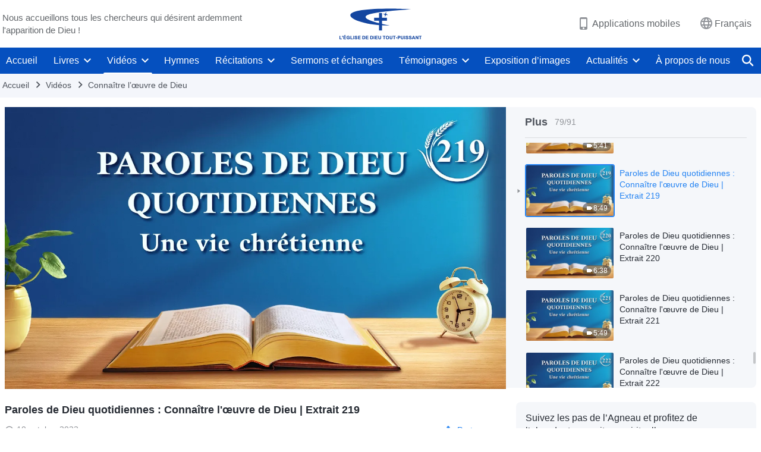

--- FILE ---
content_type: text/html; charset=UTF-8
request_url: https://fr.godfootsteps.org/wp-admin/admin-ajax.php?action=gp_home_ajax&page_name=page-videos&taxonomy=video-category&page_method=get_similar_videos_data&category_slug=knowing-God-s-work&post_name=knowing-God-s-work-excerpt-219&security=7364a9040d
body_size: 3010
content:
{"info":{"res_total":91,"res_offset":0,"page_no":1,"page_size":99999,"page_total":1},"data":[{"slug":"knowing-God-s-work-excerpt-141","title":"Paroles de Dieu quotidiennes : Connaître l'œuvre de Dieu | Extrait 141","date":"24 juin 2020","link":"https:\/\/fr.godfootsteps.org\/videos\/knowing-God-s-work-excerpt-141.html","duration":"7:05","videoId":"PPCctseiMCA","platform":"YouTube","image":"https:\/\/i.ytimg.com\/vi\/PPCctseiMCA\/mqdefault.jpg","image_webp":"https:\/\/i.ytimg.com\/vi_webp\/PPCctseiMCA\/mqdefault.webp","alt":"Paroles de Dieu quotidiennes : Connaître l&#039;œuvre de Dieu | Extrait 141","active":0},{"slug":"knowing-God-s-work-excerpt-142","title":"Paroles de Dieu quotidiennes : Connaître l'œuvre de Dieu | Extrait 142","date":"16 juin 2020","link":"https:\/\/fr.godfootsteps.org\/videos\/knowing-God-s-work-excerpt-142.html","duration":"9:18","videoId":"-AJo2EhHUSQ","platform":"YouTube","image":"https:\/\/i.ytimg.com\/vi\/-AJo2EhHUSQ\/mqdefault.jpg","image_webp":"https:\/\/i.ytimg.com\/vi_webp\/-AJo2EhHUSQ\/mqdefault.webp","alt":"Paroles de Dieu quotidiennes : Connaître l&#039;œuvre de Dieu | Extrait 142","active":0},{"slug":"knowing-God-s-work-excerpt-143","title":"Paroles de Dieu quotidiennes : Connaître l'œuvre de Dieu | Extrait 143","date":"18 octobre 2023","link":"https:\/\/fr.godfootsteps.org\/videos\/knowing-God-s-work-excerpt-143.html","duration":"9:41","videoId":"vgCJ4KZR6hc","platform":"YouTube","image":"https:\/\/i.ytimg.com\/vi\/vgCJ4KZR6hc\/mqdefault.jpg","image_webp":"https:\/\/i.ytimg.com\/vi_webp\/vgCJ4KZR6hc\/mqdefault.webp","alt":"Paroles de Dieu quotidiennes : Connaître l&#039;œuvre de Dieu | Extrait 143","active":0},{"slug":"knowing-God-s-work-excerpt-144","title":"Paroles de Dieu quotidiennes : Connaître l'œuvre de Dieu | Extrait 144","date":"18 octobre 2023","link":"https:\/\/fr.godfootsteps.org\/videos\/knowing-God-s-work-excerpt-144.html","duration":"7:45","videoId":"g0O5Y3uuWpQ","platform":"YouTube","image":"https:\/\/i.ytimg.com\/vi\/g0O5Y3uuWpQ\/mqdefault.jpg","image_webp":"https:\/\/i.ytimg.com\/vi_webp\/g0O5Y3uuWpQ\/mqdefault.webp","alt":"Paroles de Dieu quotidiennes : Connaître l&#039;œuvre de Dieu | Extrait 144","active":0},{"slug":"knowing-God-s-work-excerpt-145-2","title":"Paroles de Dieu quotidiennes : Connaître l'œuvre de Dieu | Extrait 145","date":"10 octobre 2023","link":"https:\/\/fr.godfootsteps.org\/videos\/knowing-God-s-work-excerpt-145-2.html","duration":"6:13","videoId":"yHXuY-oIDnE","platform":"YouTube","image":"https:\/\/i.ytimg.com\/vi\/yHXuY-oIDnE\/mqdefault.jpg","image_webp":"https:\/\/i.ytimg.com\/vi_webp\/yHXuY-oIDnE\/mqdefault.webp","alt":"Paroles de Dieu quotidiennes : Connaître l&#039;œuvre de Dieu | Extrait 145","active":0},{"slug":"knowing-God-s-work-excerpt-146-2","title":"Paroles de Dieu quotidiennes : Connaître l'œuvre de Dieu | Extrait 146","date":"10 octobre 2023","link":"https:\/\/fr.godfootsteps.org\/videos\/knowing-God-s-work-excerpt-146-2.html","duration":"10:42","videoId":"Aa99rCTxRGE","platform":"YouTube","image":"https:\/\/i.ytimg.com\/vi\/Aa99rCTxRGE\/mqdefault.jpg","image_webp":"https:\/\/i.ytimg.com\/vi_webp\/Aa99rCTxRGE\/mqdefault.webp","alt":"Paroles de Dieu quotidiennes : Connaître l&#039;œuvre de Dieu | Extrait 146","active":0},{"slug":"knowing-God-s-work-excerpt-147-2","title":"Paroles de Dieu quotidiennes : Connaître l'œuvre de Dieu | Extrait 147","date":"23 septembre 2023","link":"https:\/\/fr.godfootsteps.org\/videos\/knowing-God-s-work-excerpt-147-2.html","duration":"11:31","videoId":"8_pBKwCA7J8","platform":"YouTube","image":"https:\/\/i.ytimg.com\/vi\/8_pBKwCA7J8\/mqdefault.jpg","image_webp":"https:\/\/i.ytimg.com\/vi_webp\/8_pBKwCA7J8\/mqdefault.webp","alt":"Paroles de Dieu quotidiennes : Connaître l&#039;œuvre de Dieu | Extrait 147","active":0},{"slug":"knowing-God-s-work-excerpt-148","title":"Paroles de Dieu quotidiennes : Connaître l'œuvre de Dieu | Extrait 148","date":"13 septembre 2023","link":"https:\/\/fr.godfootsteps.org\/videos\/knowing-God-s-work-excerpt-148.html","duration":"5:32","videoId":"LGzpedd2LMU","platform":"YouTube","image":"https:\/\/i.ytimg.com\/vi\/LGzpedd2LMU\/mqdefault.jpg","image_webp":"https:\/\/i.ytimg.com\/vi_webp\/LGzpedd2LMU\/mqdefault.webp","alt":"Paroles de Dieu quotidiennes : Connaître l&#039;œuvre de Dieu | Extrait 148","active":0},{"slug":"knowing-God-s-work-excerpt-149","title":"Paroles de Dieu quotidiennes : Connaître l'œuvre de Dieu | Extrait 149","date":"13 septembre 2023","link":"https:\/\/fr.godfootsteps.org\/videos\/knowing-God-s-work-excerpt-149.html","duration":"8:08","videoId":"qHXuWzlnZrE","platform":"YouTube","image":"https:\/\/i.ytimg.com\/vi\/qHXuWzlnZrE\/mqdefault.jpg","image_webp":"https:\/\/i.ytimg.com\/vi_webp\/qHXuWzlnZrE\/mqdefault.webp","alt":"Paroles de Dieu quotidiennes : Connaître l&#039;œuvre de Dieu | Extrait 149","active":0},{"slug":"knowing-God-s-work-excerpt-150-2","title":"Paroles de Dieu quotidiennes : Connaître l'œuvre de Dieu | Extrait 150","date":"11 novembre 2023","link":"https:\/\/fr.godfootsteps.org\/videos\/knowing-God-s-work-excerpt-150-2.html","duration":"12:29","videoId":"ZlnOSKPZqKo","platform":"YouTube","image":"https:\/\/i.ytimg.com\/vi\/ZlnOSKPZqKo\/mqdefault.jpg","image_webp":"https:\/\/i.ytimg.com\/vi_webp\/ZlnOSKPZqKo\/mqdefault.webp","alt":"Paroles de Dieu quotidiennes : Connaître l&#039;œuvre de Dieu | Extrait 150","active":0},{"slug":"knowing-God-s-work-excerpt-151-2","title":"Paroles de Dieu quotidiennes : Connaître l'œuvre de Dieu | Extrait 151","date":"10 novembre 2023","link":"https:\/\/fr.godfootsteps.org\/videos\/knowing-God-s-work-excerpt-151-2.html","duration":"5:50","videoId":"kRjaykAgdnU","platform":"YouTube","image":"https:\/\/i.ytimg.com\/vi\/kRjaykAgdnU\/mqdefault.jpg","image_webp":"https:\/\/i.ytimg.com\/vi_webp\/kRjaykAgdnU\/mqdefault.webp","alt":"Paroles de Dieu quotidiennes : Connaître l&#039;œuvre de Dieu | Extrait 151","active":0},{"slug":"knowing-God-s-work-excerpt-152","title":"Paroles de Dieu quotidiennes : Connaître l'œuvre de Dieu | Extrait 152","date":"5 août 2020","link":"https:\/\/fr.godfootsteps.org\/videos\/knowing-God-s-work-excerpt-152.html","duration":"6:49","videoId":"WD2-UEscRwg","platform":"YouTube","image":"https:\/\/i.ytimg.com\/vi\/WD2-UEscRwg\/mqdefault.jpg","image_webp":"https:\/\/i.ytimg.com\/vi_webp\/WD2-UEscRwg\/mqdefault.webp","alt":"Paroles de Dieu quotidiennes : Connaître l&#039;œuvre de Dieu | Extrait 152","active":0},{"slug":"knowing-God-s-work-excerpt-153","title":"Paroles de Dieu quotidiennes : Connaître l'œuvre de Dieu | Extrait 153","date":"6 août 2020","link":"https:\/\/fr.godfootsteps.org\/videos\/knowing-God-s-work-excerpt-153.html","duration":"8:17","videoId":"rIr-0wa1Brw","platform":"YouTube","image":"https:\/\/i.ytimg.com\/vi\/rIr-0wa1Brw\/mqdefault.jpg","image_webp":"https:\/\/i.ytimg.com\/vi_webp\/rIr-0wa1Brw\/mqdefault.webp","alt":"Paroles de Dieu quotidiennes : Connaître l&#039;œuvre de Dieu | Extrait 153","active":0},{"slug":"knowing-God-s-work-excerpt-154","title":"Paroles de Dieu quotidiennes : Connaître l'œuvre de Dieu | Extrait 154","date":"7 novembre 2023","link":"https:\/\/fr.godfootsteps.org\/videos\/knowing-God-s-work-excerpt-154.html","duration":"9:47","videoId":"DuhCGyCWKMI","platform":"YouTube","image":"https:\/\/i.ytimg.com\/vi\/DuhCGyCWKMI\/mqdefault.jpg","image_webp":"https:\/\/i.ytimg.com\/vi_webp\/DuhCGyCWKMI\/mqdefault.webp","alt":"Paroles de Dieu quotidiennes : Connaître l&#039;œuvre de Dieu | Extrait 154","active":0},{"slug":"knowing-God-s-work-excerpt-155","title":"Paroles de Dieu quotidiennes : Connaître l'œuvre de Dieu | Extrait 155","date":"4 juillet 2020","link":"https:\/\/fr.godfootsteps.org\/videos\/knowing-God-s-work-excerpt-155.html","duration":"10:36","videoId":"dGK6A-cO7Cg","platform":"YouTube","image":"https:\/\/i.ytimg.com\/vi\/dGK6A-cO7Cg\/mqdefault.jpg","image_webp":"https:\/\/i.ytimg.com\/vi_webp\/dGK6A-cO7Cg\/mqdefault.webp","alt":"Paroles de Dieu quotidiennes : Connaître l&#039;œuvre de Dieu | Extrait 155","active":0},{"slug":"knowing-God-s-work-excerpt-156","title":"Paroles de Dieu quotidiennes : Connaître l'œuvre de Dieu | Extrait 156","date":"11 novembre 2023","link":"https:\/\/fr.godfootsteps.org\/videos\/knowing-God-s-work-excerpt-156.html","duration":"10:17","videoId":"cA1lHmglwUQ","platform":"YouTube","image":"https:\/\/i.ytimg.com\/vi\/cA1lHmglwUQ\/mqdefault.jpg","image_webp":"https:\/\/i.ytimg.com\/vi_webp\/cA1lHmglwUQ\/mqdefault.webp","alt":"Paroles de Dieu quotidiennes : Connaître l&#039;œuvre de Dieu | Extrait 156","active":0},{"slug":"knowing-God-s-work-excerpt-157","title":"Paroles de Dieu quotidiennes : Connaître l'œuvre de Dieu | Extrait 157","date":"13 septembre 2023","link":"https:\/\/fr.godfootsteps.org\/videos\/knowing-God-s-work-excerpt-157.html","duration":"11:29","videoId":"sS_XoG-AhC0","platform":"YouTube","image":"https:\/\/i.ytimg.com\/vi\/sS_XoG-AhC0\/mqdefault.jpg","image_webp":"https:\/\/i.ytimg.com\/vi_webp\/sS_XoG-AhC0\/mqdefault.webp","alt":"Paroles de Dieu quotidiennes : Connaître l&#039;œuvre de Dieu | Extrait 157","active":0},{"slug":"knowing-God-s-work-excerpt-158","title":"Paroles de Dieu quotidiennes : Connaître l'œuvre de Dieu | Extrait 158","date":"12 juillet 2020","link":"https:\/\/fr.godfootsteps.org\/videos\/knowing-God-s-work-excerpt-158.html","duration":"7:35","videoId":"KFTK__Io2Qo","platform":"YouTube","image":"https:\/\/i.ytimg.com\/vi\/KFTK__Io2Qo\/mqdefault.jpg","image_webp":"https:\/\/i.ytimg.com\/vi_webp\/KFTK__Io2Qo\/mqdefault.webp","alt":"Paroles de Dieu quotidiennes : Connaître l&#039;œuvre de Dieu | Extrait 158","active":0},{"slug":"knowing-God-s-work-excerpt-159","title":"Paroles de Dieu quotidiennes : Connaître l'œuvre de Dieu | Extrait 159","date":"27 décembre 2020","link":"https:\/\/fr.godfootsteps.org\/videos\/knowing-God-s-work-excerpt-159.html","duration":"4:59","videoId":"rYWg18kqkPI","platform":"YouTube","image":"https:\/\/i.ytimg.com\/vi\/rYWg18kqkPI\/mqdefault.jpg","image_webp":"https:\/\/i.ytimg.com\/vi_webp\/rYWg18kqkPI\/mqdefault.webp","alt":"Paroles de Dieu quotidiennes : Connaître l&#039;œuvre de Dieu | Extrait 159","active":0},{"slug":"knowing-God-s-work-excerpt-160","title":"Paroles de Dieu quotidiennes : Connaître l'œuvre de Dieu | Extrait 160","date":"13 septembre 2023","link":"https:\/\/fr.godfootsteps.org\/videos\/knowing-God-s-work-excerpt-160.html","duration":"8:17","videoId":"k-7qCLQh0FU","platform":"YouTube","image":"https:\/\/i.ytimg.com\/vi\/k-7qCLQh0FU\/mqdefault.jpg","image_webp":"https:\/\/i.ytimg.com\/vi_webp\/k-7qCLQh0FU\/mqdefault.webp","alt":"Paroles de Dieu quotidiennes : Connaître l&#039;œuvre de Dieu | Extrait 160","active":0},{"slug":"knowing-God-s-work-excerpt-161","title":"Paroles de Dieu quotidiennes : Connaître l'œuvre de Dieu | Extrait 161","date":"25 décembre 2020","link":"https:\/\/fr.godfootsteps.org\/videos\/knowing-God-s-work-excerpt-161.html","duration":"9:59","videoId":"K9xyAD_7TUU","platform":"YouTube","image":"https:\/\/i.ytimg.com\/vi\/K9xyAD_7TUU\/mqdefault.jpg","image_webp":"https:\/\/i.ytimg.com\/vi_webp\/K9xyAD_7TUU\/mqdefault.webp","alt":"Paroles de Dieu quotidiennes : Connaître l&#039;œuvre de Dieu | Extrait 161","active":0},{"slug":"knowing-God-s-work-excerpt-162","title":"Paroles de Dieu quotidiennes : Connaître l'œuvre de Dieu | Extrait 162","date":"31 juillet 2020","link":"https:\/\/fr.godfootsteps.org\/videos\/knowing-God-s-work-excerpt-162.html","duration":"13:29","videoId":"4oa20W7CeIo","platform":"YouTube","image":"https:\/\/i.ytimg.com\/vi\/4oa20W7CeIo\/mqdefault.jpg","image_webp":"https:\/\/i.ytimg.com\/vi_webp\/4oa20W7CeIo\/mqdefault.webp","alt":"Paroles de Dieu quotidiennes : Connaître l&#039;œuvre de Dieu | Extrait 162","active":0},{"slug":"knowing-God-s-work-excerpt-163","title":"Paroles de Dieu quotidiennes : Connaître l'œuvre de Dieu | Extrait 163","date":"10 novembre 2023","link":"https:\/\/fr.godfootsteps.org\/videos\/knowing-God-s-work-excerpt-163.html","duration":"9:27","videoId":"0EVqtvHr-C8","platform":"YouTube","image":"https:\/\/i.ytimg.com\/vi\/0EVqtvHr-C8\/mqdefault.jpg","image_webp":"https:\/\/i.ytimg.com\/vi_webp\/0EVqtvHr-C8\/mqdefault.webp","alt":"Paroles de Dieu quotidiennes : Connaître l&#039;œuvre de Dieu | Extrait 163","active":0},{"slug":"knowing-God-s-work-excerpt-164","title":"Paroles de Dieu quotidiennes : Connaître l'œuvre de Dieu | Extrait 164","date":"31 juillet 2020","link":"https:\/\/fr.godfootsteps.org\/videos\/knowing-God-s-work-excerpt-164.html","duration":"3:12","videoId":"HkhB324LLOo","platform":"YouTube","image":"https:\/\/i.ytimg.com\/vi\/HkhB324LLOo\/mqdefault.jpg","image_webp":"https:\/\/i.ytimg.com\/vi_webp\/HkhB324LLOo\/mqdefault.webp","alt":"Paroles de Dieu quotidiennes : Connaître l&#039;œuvre de Dieu | Extrait 164","active":0},{"slug":"knowing-God-s-work-excerpt-165","title":"Paroles de Dieu quotidiennes : Connaître l'œuvre de Dieu | Extrait 165","date":"3 août 2020","link":"https:\/\/fr.godfootsteps.org\/videos\/knowing-God-s-work-excerpt-165.html","duration":"11:35","videoId":"Bu46Vn8dUu8","platform":"YouTube","image":"https:\/\/i.ytimg.com\/vi\/Bu46Vn8dUu8\/mqdefault.jpg","image_webp":"https:\/\/i.ytimg.com\/vi_webp\/Bu46Vn8dUu8\/mqdefault.webp","alt":"Paroles de Dieu quotidiennes : Connaître l&#039;œuvre de Dieu | Extrait 165","active":0},{"slug":"knowing-God-s-work-excerpt-166","title":"Paroles de Dieu quotidiennes : Connaître l'œuvre de Dieu | Extrait 166","date":"25 septembre 2020","link":"https:\/\/fr.godfootsteps.org\/videos\/knowing-God-s-work-excerpt-166.html","duration":"8:51","videoId":"Fnpv_SkhApc","platform":"YouTube","image":"https:\/\/i.ytimg.com\/vi\/Fnpv_SkhApc\/mqdefault.jpg","image_webp":"https:\/\/i.ytimg.com\/vi_webp\/Fnpv_SkhApc\/mqdefault.webp","alt":"Paroles de Dieu quotidiennes : Connaître l&#039;œuvre de Dieu | Extrait 166","active":0},{"slug":"knowing-God-s-work-excerpt-167","title":"Paroles de Dieu quotidiennes : Connaître l'œuvre de Dieu | Extrait 167","date":"25 septembre 2020","link":"https:\/\/fr.godfootsteps.org\/videos\/knowing-God-s-work-excerpt-167.html","duration":"9:13","videoId":"mQ1TSQvyFto","platform":"YouTube","image":"https:\/\/i.ytimg.com\/vi\/mQ1TSQvyFto\/mqdefault.jpg","image_webp":"https:\/\/i.ytimg.com\/vi_webp\/mQ1TSQvyFto\/mqdefault.webp","alt":"Paroles de Dieu quotidiennes : Connaître l&#039;œuvre de Dieu | Extrait 167","active":0},{"slug":"knowing-God-s-work-excerpt-168","title":"Paroles de Dieu quotidiennes : Connaître l'œuvre de Dieu | Extrait 168","date":"12 octobre 2020","link":"https:\/\/fr.godfootsteps.org\/videos\/knowing-God-s-work-excerpt-168.html","duration":"6:35","videoId":"uExZeW6FsCc","platform":"YouTube","image":"https:\/\/i.ytimg.com\/vi\/uExZeW6FsCc\/mqdefault.jpg","image_webp":"https:\/\/i.ytimg.com\/vi_webp\/uExZeW6FsCc\/mqdefault.webp","alt":"Paroles de Dieu quotidiennes : Connaître l&#039;œuvre de Dieu | Extrait 168","active":0},{"slug":"knowing-God-s-work-excerpt-169","title":"Paroles de Dieu quotidiennes : Connaître l'œuvre de Dieu | Extrait 169","date":"4 octobre 2020","link":"https:\/\/fr.godfootsteps.org\/videos\/knowing-God-s-work-excerpt-169.html","duration":"4:47","videoId":"zxjkYRh9kSE","platform":"YouTube","image":"https:\/\/i.ytimg.com\/vi\/zxjkYRh9kSE\/mqdefault.jpg","image_webp":"https:\/\/i.ytimg.com\/vi_webp\/zxjkYRh9kSE\/mqdefault.webp","alt":"Paroles de Dieu quotidiennes : Connaître l&#039;œuvre de Dieu | Extrait 169","active":0},{"slug":"knowing-God-s-work-excerpt-170","title":"Paroles de Dieu quotidiennes : Connaître l'œuvre de Dieu | Extrait 170","date":"16 novembre 2023","link":"https:\/\/fr.godfootsteps.org\/videos\/knowing-God-s-work-excerpt-170.html","duration":"4:56","videoId":"6LMI0LcTQ9w","platform":"YouTube","image":"https:\/\/i.ytimg.com\/vi\/6LMI0LcTQ9w\/mqdefault.jpg","image_webp":"https:\/\/i.ytimg.com\/vi_webp\/6LMI0LcTQ9w\/mqdefault.webp","alt":"Paroles de Dieu quotidiennes : Connaître l&#039;œuvre de Dieu | Extrait 170","active":0},{"slug":"knowing-God-s-work-excerpt-171","title":"Paroles de Dieu quotidiennes : Connaître l'œuvre de Dieu | Extrait 171","date":"23 août 2020","link":"https:\/\/fr.godfootsteps.org\/videos\/knowing-God-s-work-excerpt-171.html","duration":"5:52","videoId":"4FcjKodxN7o","platform":"YouTube","image":"https:\/\/i.ytimg.com\/vi\/4FcjKodxN7o\/mqdefault.jpg","image_webp":"https:\/\/i.ytimg.com\/vi_webp\/4FcjKodxN7o\/mqdefault.webp","alt":"Paroles de Dieu quotidiennes : Connaître l&#039;œuvre de Dieu | Extrait 171","active":0},{"slug":"knowing-God-s-work-excerpt-172","title":"Paroles de Dieu quotidiennes : Connaître l'œuvre de Dieu | Extrait 172","date":"14 septembre 2023","link":"https:\/\/fr.godfootsteps.org\/videos\/knowing-God-s-work-excerpt-172.html","duration":"6:42","videoId":"rAkYrXs-5TM","platform":"YouTube","image":"https:\/\/i.ytimg.com\/vi\/rAkYrXs-5TM\/mqdefault.jpg","image_webp":"https:\/\/i.ytimg.com\/vi_webp\/rAkYrXs-5TM\/mqdefault.webp","alt":"Paroles de Dieu quotidiennes : Connaître l&#039;œuvre de Dieu | Extrait 172","active":0},{"slug":"knowing-God-s-work-excerpt-173","title":"Paroles de Dieu quotidiennes : Connaître l'œuvre de Dieu | Extrait 173","date":"14 septembre 2023","link":"https:\/\/fr.godfootsteps.org\/videos\/knowing-God-s-work-excerpt-173.html","duration":"4:29","videoId":"OZPh8bnQRp4","platform":"YouTube","image":"https:\/\/i.ytimg.com\/vi\/OZPh8bnQRp4\/mqdefault.jpg","image_webp":"https:\/\/i.ytimg.com\/vi_webp\/OZPh8bnQRp4\/mqdefault.webp","alt":"Paroles de Dieu quotidiennes : Connaître l&#039;œuvre de Dieu | Extrait 173","active":0},{"slug":"knowing-God-s-work-excerpt-174","title":"Paroles de Dieu quotidiennes : Connaître l'œuvre de Dieu | Extrait 174","date":"14 septembre 2023","link":"https:\/\/fr.godfootsteps.org\/videos\/knowing-God-s-work-excerpt-174.html","duration":"10:41","videoId":"8FYCCsSrmoc","platform":"YouTube","image":"https:\/\/i.ytimg.com\/vi\/8FYCCsSrmoc\/mqdefault.jpg","image_webp":"https:\/\/i.ytimg.com\/vi_webp\/8FYCCsSrmoc\/mqdefault.webp","alt":"Paroles de Dieu quotidiennes : Connaître l&#039;œuvre de Dieu | Extrait 174","active":0},{"slug":"knowing-God-s-work-excerpt-175","title":"Paroles de Dieu quotidiennes : Connaître l'œuvre de Dieu | Extrait 175","date":"15 septembre 2023","link":"https:\/\/fr.godfootsteps.org\/videos\/knowing-God-s-work-excerpt-175.html","duration":"8:53","videoId":"5zZPv-45MWE","platform":"YouTube","image":"https:\/\/i.ytimg.com\/vi\/5zZPv-45MWE\/mqdefault.jpg","image_webp":"https:\/\/i.ytimg.com\/vi_webp\/5zZPv-45MWE\/mqdefault.webp","alt":"Paroles de Dieu quotidiennes : Connaître l&#039;œuvre de Dieu | Extrait 175","active":0},{"slug":"knowing-God-s-work-excerpt-176","title":"Paroles de Dieu quotidiennes : Connaître l'œuvre de Dieu | Extrait 176","date":"16 septembre 2023","link":"https:\/\/fr.godfootsteps.org\/videos\/knowing-God-s-work-excerpt-176.html","duration":"6:20","videoId":"bG2wSmxDxnE","platform":"YouTube","image":"https:\/\/i.ytimg.com\/vi\/bG2wSmxDxnE\/mqdefault.jpg","image_webp":"https:\/\/i.ytimg.com\/vi_webp\/bG2wSmxDxnE\/mqdefault.webp","alt":"Paroles de Dieu quotidiennes : Connaître l&#039;œuvre de Dieu | Extrait 176","active":0},{"slug":"knowing-God-s-work-excerpt-177","title":"Paroles de Dieu quotidiennes : Connaître l'œuvre de Dieu | Extrait 177","date":"7 octobre 2020","link":"https:\/\/fr.godfootsteps.org\/videos\/knowing-God-s-work-excerpt-177.html","duration":"7:53","videoId":"tcHCdRGCdAA","platform":"YouTube","image":"https:\/\/i.ytimg.com\/vi\/tcHCdRGCdAA\/mqdefault.jpg","image_webp":"https:\/\/i.ytimg.com\/vi_webp\/tcHCdRGCdAA\/mqdefault.webp","alt":"Paroles de Dieu quotidiennes : Connaître l&#039;œuvre de Dieu | Extrait 177","active":0},{"slug":"knowing-God-s-work-excerpt-178","title":"Paroles de Dieu quotidiennes : Connaître l'œuvre de Dieu | Extrait 178","date":"15 septembre 2023","link":"https:\/\/fr.godfootsteps.org\/videos\/knowing-God-s-work-excerpt-178.html","duration":"10:07","videoId":"cHPBvKSZpOU","platform":"YouTube","image":"https:\/\/i.ytimg.com\/vi\/cHPBvKSZpOU\/mqdefault.jpg","image_webp":"https:\/\/i.ytimg.com\/vi_webp\/cHPBvKSZpOU\/mqdefault.webp","alt":"Paroles de Dieu quotidiennes : Connaître l&#039;œuvre de Dieu | Extrait 178","active":0},{"slug":"knowing-God-s-work-excerpt-179","title":"Paroles de Dieu quotidiennes : Connaître l'œuvre de Dieu | Extrait 179","date":"15 septembre 2023","link":"https:\/\/fr.godfootsteps.org\/videos\/knowing-God-s-work-excerpt-179.html","duration":"4:59","videoId":"souzwPotfno","platform":"YouTube","image":"https:\/\/i.ytimg.com\/vi\/souzwPotfno\/mqdefault.jpg","image_webp":"https:\/\/i.ytimg.com\/vi_webp\/souzwPotfno\/mqdefault.webp","alt":"Paroles de Dieu quotidiennes : Connaître l&#039;œuvre de Dieu | Extrait 179","active":0},{"slug":"knowing-God-s-work-excerpt-180","title":"Paroles de Dieu quotidiennes : Connaître l'œuvre de Dieu | Extrait 180","date":"15 septembre 2023","link":"https:\/\/fr.godfootsteps.org\/videos\/knowing-God-s-work-excerpt-180.html","duration":"9:20","videoId":"Kaat_rz2wGM","platform":"YouTube","image":"https:\/\/i.ytimg.com\/vi\/Kaat_rz2wGM\/mqdefault.jpg","image_webp":"https:\/\/i.ytimg.com\/vi_webp\/Kaat_rz2wGM\/mqdefault.webp","alt":"Paroles de Dieu quotidiennes : Connaître l&#039;œuvre de Dieu | Extrait 180","active":0},{"slug":"knowing-God-s-work-excerpt-181","title":"Paroles de Dieu quotidiennes : Connaître l'œuvre de Dieu | Extrait 181","date":"15 septembre 2023","link":"https:\/\/fr.godfootsteps.org\/videos\/knowing-God-s-work-excerpt-181.html","duration":"9:47","videoId":"3TDQONFPcOM","platform":"YouTube","image":"https:\/\/i.ytimg.com\/vi\/3TDQONFPcOM\/mqdefault.jpg","image_webp":"https:\/\/i.ytimg.com\/vi_webp\/3TDQONFPcOM\/mqdefault.webp","alt":"Paroles de Dieu quotidiennes : Connaître l&#039;œuvre de Dieu | Extrait 181","active":0},{"slug":"knowing-God-s-work-excerpt-182","title":"Paroles de Dieu quotidiennes : Connaître l'œuvre de Dieu | Extrait 182","date":"10 octobre 2020","link":"https:\/\/fr.godfootsteps.org\/videos\/knowing-God-s-work-excerpt-182.html","duration":"4:39","videoId":"bd9no5F7UAQ","platform":"YouTube","image":"https:\/\/i.ytimg.com\/vi\/bd9no5F7UAQ\/mqdefault.jpg","image_webp":"https:\/\/i.ytimg.com\/vi_webp\/bd9no5F7UAQ\/mqdefault.webp","alt":"Paroles de Dieu quotidiennes : Connaître l&#039;œuvre de Dieu | Extrait 182","active":0},{"slug":"knowing-God-s-work-excerpt-183","title":"Paroles de Dieu quotidiennes : Connaître l'œuvre de Dieu | Extrait 183","date":"14 septembre 2023","link":"https:\/\/fr.godfootsteps.org\/videos\/knowing-God-s-work-excerpt-183.html","duration":"6:52","videoId":"IM36OUIpEEc","platform":"YouTube","image":"https:\/\/i.ytimg.com\/vi\/IM36OUIpEEc\/mqdefault.jpg","image_webp":"https:\/\/i.ytimg.com\/vi_webp\/IM36OUIpEEc\/mqdefault.webp","alt":"Paroles de Dieu quotidiennes : Connaître l&#039;œuvre de Dieu | Extrait 183","active":0},{"slug":"knowing-God-s-work-excerpt-184","title":"Paroles de Dieu quotidiennes : Connaître l'œuvre de Dieu | Extrait 184","date":"21 septembre 2020","link":"https:\/\/fr.godfootsteps.org\/videos\/knowing-God-s-work-excerpt-184.html","duration":"10:47","videoId":"06TA62f_-8s","platform":"YouTube","image":"https:\/\/i.ytimg.com\/vi\/06TA62f_-8s\/mqdefault.jpg","image_webp":"https:\/\/i.ytimg.com\/vi_webp\/06TA62f_-8s\/mqdefault.webp","alt":"Paroles de Dieu quotidiennes : Connaître l&#039;œuvre de Dieu | Extrait 184","active":0},{"slug":"knowing-God-s-work-excerpt-185","title":"Paroles de Dieu quotidiennes : Connaître l'œuvre de Dieu | Extrait 185","date":"10 septembre 2020","link":"https:\/\/fr.godfootsteps.org\/videos\/knowing-God-s-work-excerpt-185.html","duration":"10:09","videoId":"JQ6WWNJSsC8","platform":"YouTube","image":"https:\/\/i.ytimg.com\/vi\/JQ6WWNJSsC8\/mqdefault.jpg","image_webp":"https:\/\/i.ytimg.com\/vi_webp\/JQ6WWNJSsC8\/mqdefault.webp","alt":"Paroles de Dieu quotidiennes : Connaître l&#039;œuvre de Dieu | Extrait 185","active":0},{"slug":"knowing-God-s-work-excerpt-186","title":"Paroles de Dieu quotidiennes : Connaître l'œuvre de Dieu | Extrait 186","date":"7 septembre 2020","link":"https:\/\/fr.godfootsteps.org\/videos\/knowing-God-s-work-excerpt-186.html","duration":"8:11","videoId":"I4pUB-5H9c4","platform":"YouTube","image":"https:\/\/i.ytimg.com\/vi\/I4pUB-5H9c4\/mqdefault.jpg","image_webp":"https:\/\/i.ytimg.com\/vi_webp\/I4pUB-5H9c4\/mqdefault.webp","alt":"Paroles de Dieu quotidiennes : Connaître l&#039;œuvre de Dieu | Extrait 186","active":0},{"slug":"knowing-God-s-work-excerpt-187","title":"Paroles de Dieu quotidiennes : Connaître l'œuvre de Dieu | Extrait 187","date":"12 novembre 2023","link":"https:\/\/fr.godfootsteps.org\/videos\/knowing-God-s-work-excerpt-187.html","duration":"4:04","videoId":"FCbv68646EM","platform":"YouTube","image":"https:\/\/i.ytimg.com\/vi\/FCbv68646EM\/mqdefault.jpg","image_webp":"https:\/\/i.ytimg.com\/vi_webp\/FCbv68646EM\/mqdefault.webp","alt":"Paroles de Dieu quotidiennes : Connaître l&#039;œuvre de Dieu | Extrait 187","active":0},{"slug":"knowing-God-s-work-excerpt-188","title":"Paroles de Dieu quotidiennes : Connaître l'œuvre de Dieu | Extrait 188","date":"14 novembre 2023","link":"https:\/\/fr.godfootsteps.org\/videos\/knowing-God-s-work-excerpt-188.html","duration":"4:41","videoId":"QsWvbhtE-YM","platform":"YouTube","image":"https:\/\/i.ytimg.com\/vi\/QsWvbhtE-YM\/mqdefault.jpg","image_webp":"https:\/\/i.ytimg.com\/vi_webp\/QsWvbhtE-YM\/mqdefault.webp","alt":"Paroles de Dieu quotidiennes : Connaître l&#039;œuvre de Dieu | Extrait 188","active":0},{"slug":"knowing-God-s-work-excerpt-189","title":"Paroles de Dieu quotidiennes : Connaître l'œuvre de Dieu | Extrait 189","date":"28 juin 2020","link":"https:\/\/fr.godfootsteps.org\/videos\/knowing-God-s-work-excerpt-189.html","duration":"8:33","videoId":"8ubSbhOx8Hw","platform":"YouTube","image":"https:\/\/i.ytimg.com\/vi\/8ubSbhOx8Hw\/mqdefault.jpg","image_webp":"https:\/\/i.ytimg.com\/vi_webp\/8ubSbhOx8Hw\/mqdefault.webp","alt":"Paroles de Dieu quotidiennes : Connaître l&#039;œuvre de Dieu | Extrait 189","active":0},{"slug":"knowing-God-s-work-excerpt-190","title":"Paroles de Dieu quotidiennes : Connaître l'œuvre de Dieu | Extrait 190","date":"2 décembre 2020","link":"https:\/\/fr.godfootsteps.org\/videos\/knowing-God-s-work-excerpt-190.html","duration":"7:28","videoId":"W6WEukT2CnE","platform":"YouTube","image":"https:\/\/i.ytimg.com\/vi\/W6WEukT2CnE\/mqdefault.jpg","image_webp":"https:\/\/i.ytimg.com\/vi_webp\/W6WEukT2CnE\/mqdefault.webp","alt":"Paroles de Dieu quotidiennes : Connaître l&#039;œuvre de Dieu | Extrait 190","active":0},{"slug":"knowing-God-s-work-excerpt-191","title":"Paroles de Dieu quotidiennes : Connaître l'œuvre de Dieu | Extrait 191","date":"1 août 2020","link":"https:\/\/fr.godfootsteps.org\/videos\/knowing-God-s-work-excerpt-191.html","duration":"9:51","videoId":"WkGP8f3jBZI","platform":"YouTube","image":"https:\/\/i.ytimg.com\/vi\/WkGP8f3jBZI\/mqdefault.jpg","image_webp":"https:\/\/i.ytimg.com\/vi_webp\/WkGP8f3jBZI\/mqdefault.webp","alt":"Paroles de Dieu quotidiennes : Connaître l&#039;œuvre de Dieu | Extrait 191","active":0},{"slug":"knowing-God-s-work-excerpt-192","title":"Paroles de Dieu quotidiennes : Connaître l'œuvre de Dieu | Extrait 192","date":"12 juillet 2020","link":"https:\/\/fr.godfootsteps.org\/videos\/knowing-God-s-work-excerpt-192.html","duration":"4:40","videoId":"BqKXrh9qgVY","platform":"YouTube","image":"https:\/\/i.ytimg.com\/vi\/BqKXrh9qgVY\/mqdefault.jpg","image_webp":"https:\/\/i.ytimg.com\/vi_webp\/BqKXrh9qgVY\/mqdefault.webp","alt":"Paroles de Dieu quotidiennes : Connaître l&#039;œuvre de Dieu | Extrait 192","active":0},{"slug":"knowing-God-s-work-excerpt-193","title":"Paroles de Dieu quotidiennes : Connaître l'œuvre de Dieu | Extrait 193","date":"13 octobre 2020","link":"https:\/\/fr.godfootsteps.org\/videos\/knowing-God-s-work-excerpt-193.html","duration":"11:37","videoId":"MsaMyhxFdq0","platform":"YouTube","image":"https:\/\/i.ytimg.com\/vi\/MsaMyhxFdq0\/mqdefault.jpg","image_webp":"https:\/\/i.ytimg.com\/vi_webp\/MsaMyhxFdq0\/mqdefault.webp","alt":"Paroles de Dieu quotidiennes : Connaître l&#039;œuvre de Dieu | Extrait 193","active":0},{"slug":"knowing-God-s-work-excerpt-194","title":"Paroles de Dieu quotidiennes : Connaître l'œuvre de Dieu | Extrait 194","date":"28 septembre 2020","link":"https:\/\/fr.godfootsteps.org\/videos\/knowing-God-s-work-excerpt-194.html","duration":"8:07","videoId":"UCiUfBUlGgs","platform":"YouTube","image":"https:\/\/i.ytimg.com\/vi\/UCiUfBUlGgs\/mqdefault.jpg","image_webp":"https:\/\/i.ytimg.com\/vi_webp\/UCiUfBUlGgs\/mqdefault.webp","alt":"Paroles de Dieu quotidiennes : Connaître l&#039;œuvre de Dieu | Extrait 194","active":0},{"slug":"knowing-God-s-work-excerpt-195","title":"Paroles de Dieu quotidiennes : Connaître l'œuvre de Dieu | Extrait 195","date":"20 octobre 2020","link":"https:\/\/fr.godfootsteps.org\/videos\/knowing-God-s-work-excerpt-195.html","duration":"4:11","videoId":"wkQNzRXxDvE","platform":"YouTube","image":"https:\/\/i.ytimg.com\/vi\/wkQNzRXxDvE\/mqdefault.jpg","image_webp":"https:\/\/i.ytimg.com\/vi_webp\/wkQNzRXxDvE\/mqdefault.webp","alt":"Paroles de Dieu quotidiennes : Connaître l&#039;œuvre de Dieu | Extrait 195","active":0},{"slug":"knowing-God-s-work-excerpt-196","title":"Paroles de Dieu quotidiennes : Connaître l'œuvre de Dieu | Extrait 196","date":"18 septembre 2023","link":"https:\/\/fr.godfootsteps.org\/videos\/knowing-God-s-work-excerpt-196.html","duration":"7:40","videoId":"PBfrBuzAv4Q","platform":"YouTube","image":"https:\/\/i.ytimg.com\/vi\/PBfrBuzAv4Q\/mqdefault.jpg","image_webp":"https:\/\/i.ytimg.com\/vi_webp\/PBfrBuzAv4Q\/mqdefault.webp","alt":"Paroles de Dieu quotidiennes : Connaître l&#039;œuvre de Dieu | Extrait 196","active":0},{"slug":"knowing-God-s-work-excerpt-197","title":"Paroles de Dieu quotidiennes : Connaître l'œuvre de Dieu | Extrait 197","date":"30 septembre 2023","link":"https:\/\/fr.godfootsteps.org\/videos\/knowing-God-s-work-excerpt-197.html","duration":"14:29","videoId":"Y0m7NOK4B-E","platform":"YouTube","image":"https:\/\/i.ytimg.com\/vi\/Y0m7NOK4B-E\/mqdefault.jpg","image_webp":"https:\/\/i.ytimg.com\/vi_webp\/Y0m7NOK4B-E\/mqdefault.webp","alt":"Paroles de Dieu quotidiennes : Connaître l&#039;œuvre de Dieu | Extrait 197","active":0},{"slug":"knowing-God-s-work-excerpt-198","title":"Paroles de Dieu quotidiennes : Connaître l'œuvre de Dieu | Extrait 198","date":"12 septembre 2020","link":"https:\/\/fr.godfootsteps.org\/videos\/knowing-God-s-work-excerpt-198.html","duration":"6:04","videoId":"EpkQ_hNu1Qc","platform":"YouTube","image":"https:\/\/i.ytimg.com\/vi\/EpkQ_hNu1Qc\/mqdefault.jpg","image_webp":"https:\/\/i.ytimg.com\/vi_webp\/EpkQ_hNu1Qc\/mqdefault.webp","alt":"Paroles de Dieu quotidiennes : Connaître l&#039;œuvre de Dieu | Extrait 198","active":0},{"slug":"knowing-God-s-work-excerpt-199","title":"Paroles de Dieu quotidiennes : Connaître l'œuvre de Dieu | Extrait 199","date":"5 septembre 2020","link":"https:\/\/fr.godfootsteps.org\/videos\/knowing-God-s-work-excerpt-199.html","duration":"9:38","videoId":"42FtuxEkecA","platform":"YouTube","image":"https:\/\/i.ytimg.com\/vi\/42FtuxEkecA\/mqdefault.jpg","image_webp":"https:\/\/i.ytimg.com\/vi_webp\/42FtuxEkecA\/mqdefault.webp","alt":"Paroles de Dieu quotidiennes : Connaître l&#039;œuvre de Dieu | Extrait 199","active":0},{"slug":"knowing-God-s-work-excerpt-200","title":"Paroles de Dieu quotidiennes : Connaître l'œuvre de Dieu | Extrait 200","date":"8 octobre 2020","link":"https:\/\/fr.godfootsteps.org\/videos\/knowing-God-s-work-excerpt-200.html","duration":"8:40","videoId":"ADqwHVeYmfc","platform":"YouTube","image":"https:\/\/i.ytimg.com\/vi\/ADqwHVeYmfc\/mqdefault.jpg","image_webp":"https:\/\/i.ytimg.com\/vi_webp\/ADqwHVeYmfc\/mqdefault.webp","alt":"Paroles de Dieu quotidiennes : Connaître l&#039;œuvre de Dieu | Extrait 200","active":0},{"slug":"knowing-God-s-work-excerpt-201","title":"Paroles de Dieu quotidiennes : Connaître l'œuvre de Dieu | Extrait 201","date":"12 octobre 2020","link":"https:\/\/fr.godfootsteps.org\/videos\/knowing-God-s-work-excerpt-201.html","duration":"5:06","videoId":"UsfyWoUhXuE","platform":"YouTube","image":"https:\/\/i.ytimg.com\/vi\/UsfyWoUhXuE\/mqdefault.jpg","image_webp":"https:\/\/i.ytimg.com\/vi_webp\/UsfyWoUhXuE\/mqdefault.webp","alt":"Paroles de Dieu quotidiennes : Connaître l&#039;œuvre de Dieu | Extrait 201","active":0},{"slug":"knowing-God-s-work-excerpt-202-2","title":"Paroles de Dieu quotidiennes : Connaître l'œuvre de Dieu | Extrait 202","date":"19 septembre 2023","link":"https:\/\/fr.godfootsteps.org\/videos\/knowing-God-s-work-excerpt-202-2.html","duration":"10:11","videoId":"kjwJt5oBy8M","platform":"YouTube","image":"https:\/\/i.ytimg.com\/vi\/kjwJt5oBy8M\/mqdefault.jpg","image_webp":"https:\/\/i.ytimg.com\/vi_webp\/kjwJt5oBy8M\/mqdefault.webp","alt":"Paroles de Dieu quotidiennes : Connaître l&#039;œuvre de Dieu | Extrait 202","active":0},{"slug":"knowing-God-s-work-excerpt-203","title":"Paroles de Dieu quotidiennes : Connaître l'œuvre de Dieu | Extrait 203","date":"19 septembre 2020","link":"https:\/\/fr.godfootsteps.org\/videos\/knowing-God-s-work-excerpt-203.html","duration":"10:54","videoId":"Cye5UqvtMhU","platform":"YouTube","image":"https:\/\/i.ytimg.com\/vi\/Cye5UqvtMhU\/mqdefault.jpg","image_webp":"https:\/\/i.ytimg.com\/vi_webp\/Cye5UqvtMhU\/mqdefault.webp","alt":"Paroles de Dieu quotidiennes : Connaître l&#039;œuvre de Dieu | Extrait 203","active":0},{"slug":"knowing-God-s-work-excerpt-204","title":"Paroles de Dieu quotidiennes : Connaître l'œuvre de Dieu | Extrait 204","date":"29 novembre 2020","link":"https:\/\/fr.godfootsteps.org\/videos\/knowing-God-s-work-excerpt-204.html","duration":"10:17","videoId":"TDWbl8DcyfA","platform":"YouTube","image":"https:\/\/i.ytimg.com\/vi\/TDWbl8DcyfA\/mqdefault.jpg","image_webp":"https:\/\/i.ytimg.com\/vi_webp\/TDWbl8DcyfA\/mqdefault.webp","alt":"Paroles de Dieu quotidiennes : Connaître l&#039;œuvre de Dieu | Extrait 204","active":0},{"slug":"knowing-God-s-work-excerpt-205","title":"Paroles de Dieu quotidiennes : Connaître l'œuvre de Dieu | Extrait 205","date":"27 décembre 2020","link":"https:\/\/fr.godfootsteps.org\/videos\/knowing-God-s-work-excerpt-205.html","duration":"8:06","videoId":"ff8Ry9qQ4Qs","platform":"YouTube","image":"https:\/\/i.ytimg.com\/vi\/ff8Ry9qQ4Qs\/mqdefault.jpg","image_webp":"https:\/\/i.ytimg.com\/vi_webp\/ff8Ry9qQ4Qs\/mqdefault.webp","alt":"Paroles de Dieu quotidiennes : Connaître l&#039;œuvre de Dieu | Extrait 205","active":0},{"slug":"knowing-God-s-work-excerpt-206","title":"Paroles de Dieu quotidiennes : Connaître l'œuvre de Dieu | Extrait 206","date":"12 août 2020","link":"https:\/\/fr.godfootsteps.org\/videos\/knowing-God-s-work-excerpt-206.html","duration":"11:07","videoId":"VrHquWuMWEg","platform":"YouTube","image":"https:\/\/i.ytimg.com\/vi\/VrHquWuMWEg\/mqdefault.jpg","image_webp":"https:\/\/i.ytimg.com\/vi_webp\/VrHquWuMWEg\/mqdefault.webp","alt":"Paroles de Dieu quotidiennes : Connaître l&#039;œuvre de Dieu | Extrait 206","active":0},{"slug":"knowing-God-s-work-excerpt-207","title":"Paroles de Dieu quotidiennes : Connaître l'œuvre de Dieu | Extrait 207","date":"14 novembre 2023","link":"https:\/\/fr.godfootsteps.org\/videos\/knowing-God-s-work-excerpt-207.html","duration":"11:36","videoId":"SK3TB-6NNGY","platform":"YouTube","image":"https:\/\/i.ytimg.com\/vi\/SK3TB-6NNGY\/mqdefault.jpg","image_webp":"https:\/\/i.ytimg.com\/vi_webp\/SK3TB-6NNGY\/mqdefault.webp","alt":"Paroles de Dieu quotidiennes : Connaître l&#039;œuvre de Dieu | Extrait 207","active":0},{"slug":"knowing-God-s-work-excerpt-208","title":"Paroles de Dieu quotidiennes : Connaître l'œuvre de Dieu | Extrait 208","date":"21 novembre 2020","link":"https:\/\/fr.godfootsteps.org\/videos\/knowing-God-s-work-excerpt-208.html","duration":"8:10","videoId":"SSunrrdkQh0","platform":"YouTube","image":"https:\/\/i.ytimg.com\/vi\/SSunrrdkQh0\/mqdefault.jpg","image_webp":"https:\/\/i.ytimg.com\/vi_webp\/SSunrrdkQh0\/mqdefault.webp","alt":"Paroles de Dieu quotidiennes : Connaître l&#039;œuvre de Dieu | Extrait 208","active":0},{"slug":"knowing-God-s-work-excerpt-209","title":"Paroles de Dieu quotidiennes : Connaître l'œuvre de Dieu | Extrait 209","date":"28 août 2020","link":"https:\/\/fr.godfootsteps.org\/videos\/knowing-God-s-work-excerpt-209.html","duration":"8:12","videoId":"_y2sHTQPz74","platform":"YouTube","image":"https:\/\/i.ytimg.com\/vi\/_y2sHTQPz74\/mqdefault.jpg","image_webp":"https:\/\/i.ytimg.com\/vi_webp\/_y2sHTQPz74\/mqdefault.webp","alt":"Paroles de Dieu quotidiennes : Connaître l&#039;œuvre de Dieu | Extrait 209","active":0},{"slug":"knowing-God-s-work-excerpt-210","title":"Paroles de Dieu quotidiennes : Connaître l'œuvre de Dieu | Extrait 210","date":"5 octobre 2020","link":"https:\/\/fr.godfootsteps.org\/videos\/knowing-God-s-work-excerpt-210.html","duration":"5:43","videoId":"zz_tTkKklho","platform":"YouTube","image":"https:\/\/i.ytimg.com\/vi\/zz_tTkKklho\/mqdefault.jpg","image_webp":"https:\/\/i.ytimg.com\/vi_webp\/zz_tTkKklho\/mqdefault.webp","alt":"Paroles de Dieu quotidiennes : Connaître l&#039;œuvre de Dieu | Extrait 210","active":0},{"slug":"knowing-God-s-work-excerpt-211","title":"Paroles de Dieu quotidiennes : Connaître l'œuvre de Dieu | Extrait 211","date":"12 septembre 2020","link":"https:\/\/fr.godfootsteps.org\/videos\/knowing-God-s-work-excerpt-211.html","duration":"3:59","videoId":"C0enEu-g15I","platform":"YouTube","image":"https:\/\/i.ytimg.com\/vi\/C0enEu-g15I\/mqdefault.jpg","image_webp":"https:\/\/i.ytimg.com\/vi_webp\/C0enEu-g15I\/mqdefault.webp","alt":"Paroles de Dieu quotidiennes : Connaître l&#039;œuvre de Dieu | Extrait 211","active":0},{"slug":"knowing-God-s-work-excerpt-212","title":"Paroles de Dieu quotidiennes : Connaître l'œuvre de Dieu | Extrait 212","date":"14 août 2020","link":"https:\/\/fr.godfootsteps.org\/videos\/knowing-God-s-work-excerpt-212.html","duration":"6:11","videoId":"bN3zkvUfieU","platform":"YouTube","image":"https:\/\/i.ytimg.com\/vi\/bN3zkvUfieU\/mqdefault.jpg","image_webp":"https:\/\/i.ytimg.com\/vi_webp\/bN3zkvUfieU\/mqdefault.webp","alt":"Paroles de Dieu quotidiennes : Connaître l&#039;œuvre de Dieu | Extrait 212","active":0},{"slug":"knowing-God-s-work-excerpt-213-2","title":"Paroles de Dieu quotidiennes : Connaître l'œuvre de Dieu | Extrait 213","date":"21 septembre 2023","link":"https:\/\/fr.godfootsteps.org\/videos\/knowing-God-s-work-excerpt-213-2.html","duration":"8:04","videoId":"HzjxPYBQmxA","platform":"YouTube","image":"https:\/\/i.ytimg.com\/vi\/HzjxPYBQmxA\/mqdefault.jpg","image_webp":"https:\/\/i.ytimg.com\/vi_webp\/HzjxPYBQmxA\/mqdefault.webp","alt":"Paroles de Dieu quotidiennes : Connaître l&#039;œuvre de Dieu | Extrait 213","active":0},{"slug":"knowing-God-s-work-excerpt-214","title":"Paroles de Dieu quotidiennes : Connaître l'œuvre de Dieu | Extrait 214","date":"6 août 2020","link":"https:\/\/fr.godfootsteps.org\/videos\/knowing-God-s-work-excerpt-214.html","duration":"6:13","videoId":"E-wvmQ7i4wA","platform":"YouTube","image":"https:\/\/i.ytimg.com\/vi\/E-wvmQ7i4wA\/mqdefault.jpg","image_webp":"https:\/\/i.ytimg.com\/vi_webp\/E-wvmQ7i4wA\/mqdefault.webp","alt":"Paroles de Dieu quotidiennes : Connaître l&#039;œuvre de Dieu | Extrait 214","active":0},{"slug":"knowing-God-s-work-excerpt-215","title":"Paroles de Dieu quotidiennes : Connaître l'œuvre de Dieu | Extrait 215","date":"30 juin 2020","link":"https:\/\/fr.godfootsteps.org\/videos\/knowing-God-s-work-excerpt-215.html","duration":"5:03","videoId":"LaVI7nU2gGE","platform":"YouTube","image":"https:\/\/i.ytimg.com\/vi\/LaVI7nU2gGE\/mqdefault.jpg","image_webp":"https:\/\/i.ytimg.com\/vi_webp\/LaVI7nU2gGE\/mqdefault.webp","alt":"Paroles de Dieu quotidiennes : Connaître l&#039;œuvre de Dieu | Extrait 215","active":0},{"slug":"knowing-God-s-work-excerpt-216","title":"Paroles de Dieu quotidiennes : Connaître l'œuvre de Dieu | Extrait 216","date":"4 juillet 2020","link":"https:\/\/fr.godfootsteps.org\/videos\/knowing-God-s-work-excerpt-216.html","duration":"16:19","videoId":"r0mM0msVt1E","platform":"YouTube","image":"https:\/\/i.ytimg.com\/vi\/r0mM0msVt1E\/mqdefault.jpg","image_webp":"https:\/\/i.ytimg.com\/vi_webp\/r0mM0msVt1E\/mqdefault.webp","alt":"Paroles de Dieu quotidiennes : Connaître l&#039;œuvre de Dieu | Extrait 216","active":0},{"slug":"knowing-God-s-work-excerpt-217","title":"Paroles de Dieu quotidiennes : Connaître l'œuvre de Dieu | Extrait 217","date":"24 juin 2020","link":"https:\/\/fr.godfootsteps.org\/videos\/knowing-God-s-work-excerpt-217.html","duration":"5:11","videoId":"1YEzQFa8dpA","platform":"YouTube","image":"https:\/\/i.ytimg.com\/vi\/1YEzQFa8dpA\/mqdefault.jpg","image_webp":"https:\/\/i.ytimg.com\/vi_webp\/1YEzQFa8dpA\/mqdefault.webp","alt":"Paroles de Dieu quotidiennes : Connaître l&#039;œuvre de Dieu | Extrait 217","active":0},{"slug":"knowing-God-s-work-excerpt-218","title":"Paroles de Dieu quotidiennes : Connaître l'œuvre de Dieu | Extrait 218","date":"13 août 2020","link":"https:\/\/fr.godfootsteps.org\/videos\/knowing-God-s-work-excerpt-218.html","duration":"5:41","videoId":"M904dczsfMg","platform":"YouTube","image":"https:\/\/i.ytimg.com\/vi\/M904dczsfMg\/mqdefault.jpg","image_webp":"https:\/\/i.ytimg.com\/vi_webp\/M904dczsfMg\/mqdefault.webp","alt":"Paroles de Dieu quotidiennes : Connaître l&#039;œuvre de Dieu | Extrait 218","active":0},{"slug":"knowing-God-s-work-excerpt-219","title":"Paroles de Dieu quotidiennes : Connaître l'œuvre de Dieu | Extrait 219","date":"10 octobre 2023","link":"https:\/\/fr.godfootsteps.org\/videos\/knowing-God-s-work-excerpt-219.html","duration":"8:49","videoId":"yikc-pBoZCk","platform":"YouTube","image":"https:\/\/i.ytimg.com\/vi\/yikc-pBoZCk\/mqdefault.jpg","image_webp":"https:\/\/i.ytimg.com\/vi_webp\/yikc-pBoZCk\/mqdefault.webp","alt":"Paroles de Dieu quotidiennes : Connaître l&#039;œuvre de Dieu | Extrait 219","active":1},{"slug":"knowing-God-s-work-excerpt-220","title":"Paroles de Dieu quotidiennes : Connaître l'œuvre de Dieu | Extrait 220","date":"20 juillet 2020","link":"https:\/\/fr.godfootsteps.org\/videos\/knowing-God-s-work-excerpt-220.html","duration":"6:38","videoId":"2si_2v7jLvI","platform":"YouTube","image":"https:\/\/i.ytimg.com\/vi\/2si_2v7jLvI\/mqdefault.jpg","image_webp":"https:\/\/i.ytimg.com\/vi_webp\/2si_2v7jLvI\/mqdefault.webp","alt":"Paroles de Dieu quotidiennes : Connaître l&#039;œuvre de Dieu | Extrait 220","active":0},{"slug":"knowing-God-s-work-excerpt-221","title":"Paroles de Dieu quotidiennes : Connaître l'œuvre de Dieu | Extrait 221","date":"12 août 2020","link":"https:\/\/fr.godfootsteps.org\/videos\/knowing-God-s-work-excerpt-221.html","duration":"5:49","videoId":"NSOZT3_v_A0","platform":"YouTube","image":"https:\/\/i.ytimg.com\/vi\/NSOZT3_v_A0\/mqdefault.jpg","image_webp":"https:\/\/i.ytimg.com\/vi_webp\/NSOZT3_v_A0\/mqdefault.webp","alt":"Paroles de Dieu quotidiennes : Connaître l&#039;œuvre de Dieu | Extrait 221","active":0},{"slug":"knowing-God-s-work-excerpt-222","title":"Paroles de Dieu quotidiennes : Connaître l'œuvre de Dieu | Extrait 222","date":"22 septembre 2023","link":"https:\/\/fr.godfootsteps.org\/videos\/knowing-God-s-work-excerpt-222.html","duration":"3:15","videoId":"Ir1o4NcTWxg","platform":"YouTube","image":"https:\/\/i.ytimg.com\/vi\/Ir1o4NcTWxg\/mqdefault.jpg","image_webp":"https:\/\/i.ytimg.com\/vi_webp\/Ir1o4NcTWxg\/mqdefault.webp","alt":"Paroles de Dieu quotidiennes : Connaître l&#039;œuvre de Dieu | Extrait 222","active":0},{"slug":"knowing-God-s-work-excerpt-223","title":"Paroles de Dieu quotidiennes : Connaître l'œuvre de Dieu | Extrait 223","date":"12 novembre 2020","link":"https:\/\/fr.godfootsteps.org\/videos\/knowing-God-s-work-excerpt-223.html","duration":"3:44","videoId":"4NCF2SgwDB4","platform":"YouTube","image":"https:\/\/i.ytimg.com\/vi\/4NCF2SgwDB4\/mqdefault.jpg","image_webp":"https:\/\/i.ytimg.com\/vi_webp\/4NCF2SgwDB4\/mqdefault.webp","alt":"Paroles de Dieu quotidiennes : Connaître l&#039;œuvre de Dieu | Extrait 223","active":0},{"slug":"knowing-God-s-work-excerpt-224","title":"Paroles de Dieu quotidiennes : Connaître l'œuvre de Dieu | Extrait 224","date":"9 août 2020","link":"https:\/\/fr.godfootsteps.org\/videos\/knowing-God-s-work-excerpt-224.html","duration":"7:38","videoId":"ZPdDOcLC6mU","platform":"YouTube","image":"https:\/\/i.ytimg.com\/vi\/ZPdDOcLC6mU\/mqdefault.jpg","image_webp":"https:\/\/i.ytimg.com\/vi_webp\/ZPdDOcLC6mU\/mqdefault.webp","alt":"Paroles de Dieu quotidiennes : Connaître l&#039;œuvre de Dieu | Extrait 224","active":0},{"slug":"knowing-God-s-work-excerpt-225","title":"Paroles de Dieu quotidiennes : Connaître l'œuvre de Dieu | Extrait 225","date":"10 octobre 2020","link":"https:\/\/fr.godfootsteps.org\/videos\/knowing-God-s-work-excerpt-225.html","duration":"4:29","videoId":"P0D3eXFFYcc","platform":"YouTube","image":"https:\/\/i.ytimg.com\/vi\/P0D3eXFFYcc\/mqdefault.jpg","image_webp":"https:\/\/i.ytimg.com\/vi_webp\/P0D3eXFFYcc\/mqdefault.webp","alt":"Paroles de Dieu quotidiennes : Connaître l&#039;œuvre de Dieu | Extrait 225","active":0},{"slug":"knowing-God-s-work-excerpt-226","title":"Paroles de Dieu quotidiennes : Connaître l'œuvre de Dieu | Extrait 226","date":"19 août 2020","link":"https:\/\/fr.godfootsteps.org\/videos\/knowing-God-s-work-excerpt-226.html","duration":"10:11","videoId":"uXKDi2ArhZE","platform":"YouTube","image":"https:\/\/i.ytimg.com\/vi\/uXKDi2ArhZE\/mqdefault.jpg","image_webp":"https:\/\/i.ytimg.com\/vi_webp\/uXKDi2ArhZE\/mqdefault.webp","alt":"Paroles de Dieu quotidiennes : Connaître l&#039;œuvre de Dieu | Extrait 226","active":0},{"slug":"knowing-God-s-work-excerpt-227","title":"Paroles de Dieu quotidiennes : Connaître l'œuvre de Dieu | Extrait 227","date":"17 novembre 2023","link":"https:\/\/fr.godfootsteps.org\/videos\/knowing-God-s-work-excerpt-227.html","duration":"8:55","videoId":"zhEwm8rpcrI","platform":"YouTube","image":"https:\/\/i.ytimg.com\/vi\/zhEwm8rpcrI\/mqdefault.jpg","image_webp":"https:\/\/i.ytimg.com\/vi_webp\/zhEwm8rpcrI\/mqdefault.webp","alt":"Paroles de Dieu quotidiennes : Connaître l&#039;œuvre de Dieu | Extrait 227","active":0},{"slug":"knowing-God-s-work-excerpt-228","title":"Paroles de Dieu quotidiennes : Connaître l'œuvre de Dieu | Extrait 228","date":"17 novembre 2023","link":"https:\/\/fr.godfootsteps.org\/videos\/knowing-God-s-work-excerpt-228.html","duration":"6:16","videoId":"z6o6X8JHn28","platform":"YouTube","image":"https:\/\/i.ytimg.com\/vi\/z6o6X8JHn28\/mqdefault.jpg","image_webp":"https:\/\/i.ytimg.com\/vi_webp\/z6o6X8JHn28\/mqdefault.webp","alt":"Paroles de Dieu quotidiennes : Connaître l&#039;œuvre de Dieu | Extrait 228","active":0},{"slug":"knowing-God-s-work-excerpt-229","title":"Paroles de Dieu quotidiennes : Connaître l'œuvre de Dieu | Extrait 229","date":"18 novembre 2023","link":"https:\/\/fr.godfootsteps.org\/videos\/knowing-God-s-work-excerpt-229.html","duration":"3:41","videoId":"FhM-uLZ7Itc","platform":"YouTube","image":"https:\/\/i.ytimg.com\/vi\/FhM-uLZ7Itc\/mqdefault.jpg","image_webp":"https:\/\/i.ytimg.com\/vi_webp\/FhM-uLZ7Itc\/mqdefault.webp","alt":"Paroles de Dieu quotidiennes : Connaître l&#039;œuvre de Dieu | Extrait 229","active":0},{"slug":"knowing-God-s-work-excerpt-230","title":"Paroles de Dieu quotidiennes : Connaître l'œuvre de Dieu | Extrait 230","date":"25 septembre 2020","link":"https:\/\/fr.godfootsteps.org\/videos\/knowing-God-s-work-excerpt-230.html","duration":"6:26","videoId":"l668XyrR5kI","platform":"YouTube","image":"https:\/\/i.ytimg.com\/vi\/l668XyrR5kI\/mqdefault.jpg","image_webp":"https:\/\/i.ytimg.com\/vi_webp\/l668XyrR5kI\/mqdefault.webp","alt":"Paroles de Dieu quotidiennes : Connaître l&#039;œuvre de Dieu | Extrait 230","active":0},{"slug":"knowing-God-s-work-excerpt-231","title":"Paroles de Dieu quotidiennes : Connaître l'œuvre de Dieu | Extrait 231","date":"10 octobre 2020","link":"https:\/\/fr.godfootsteps.org\/videos\/knowing-God-s-work-excerpt-231.html","duration":"7:36","videoId":"WlFJAAR4kjM","platform":"YouTube","image":"https:\/\/i.ytimg.com\/vi\/WlFJAAR4kjM\/mqdefault.jpg","image_webp":"https:\/\/i.ytimg.com\/vi_webp\/WlFJAAR4kjM\/mqdefault.webp","alt":"Paroles de Dieu quotidiennes : Connaître l&#039;œuvre de Dieu | Extrait 231","active":0}]}